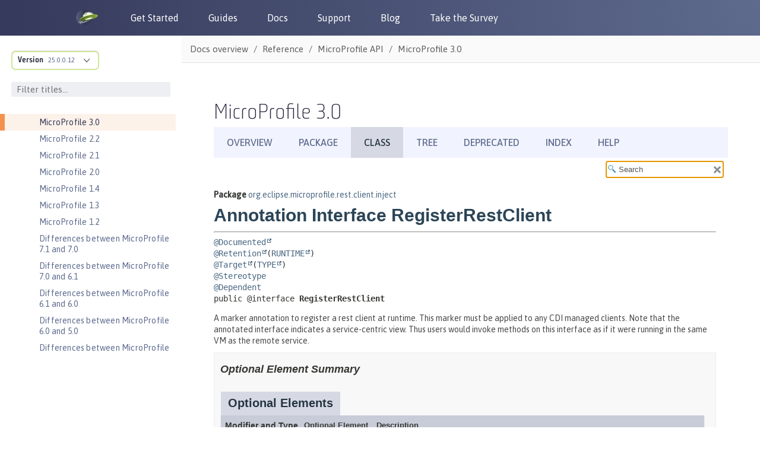

--- FILE ---
content_type: text/html
request_url: https://openliberty.io/docs/modules/reference/microprofile-3.0-javadoc/org/eclipse/microprofile/rest/client/inject/RegisterRestClient.html
body_size: 1775
content:
<!DOCTYPE HTML>
<html lang="en">
<head>
<!-- Generated by javadoc (17) on Wed Jan 01 14:54:44 IST 2025 -->
<title>RegisterRestClient (Eclipse MicroProfile 3.0)</title>
<meta name="viewport" content="width=device-width, initial-scale=1">
<meta http-equiv="Content-Type" content="text/html; charset=utf-8">
<meta name="dc.created" content="2025-01-01">
<meta name="description" content="declaration: package: org.eclipse.microprofile.rest.client.inject, annotation type: RegisterRestClient">
<meta name="generator" content="javadoc/ClassWriterImpl">
<link rel="stylesheet" type="text/css" href="../../../../../../stylesheet.css" title="Style">
<link rel="stylesheet" type="text/css" href="../../../../../../script-dir/jquery-ui.min.css" title="Style">
<link rel="stylesheet" type="text/css" href="../../../../../../jquery-ui.overrides.css" title="Style">
<script type="text/javascript" src="../../../../../../script.js"></script>
<script type="text/javascript" src="../../../../../../script-dir/jquery-3.6.1.min.js"></script>
<script type="text/javascript" src="../../../../../../script-dir/jquery-ui.min.js"></script>
</head>
<body class="class-declaration-page">
<script type="text/javascript">var pathtoroot = "../../../../../../";
loadScripts(document, 'script');</script>
<noscript>
<div>JavaScript is disabled on your browser.</div>
</noscript>
<div class="flex-box">
<header class="flex-header">
<nav role="navigation" aria-label="nav">
<!-- ========= START OF TOP NAVBAR ======= -->
<div class="top-nav" id="navbar-top">
<div class="skip-nav"><a href="#skip-navbar-top" title="Skip navigation links">Skip navigation links</a></div>
<ul id="navbar-top-firstrow" class="nav-list" title="Navigation">
<li><a href="../../../../../../index.html">Overview</a></li>
<li><a href="package-summary.html">Package</a></li>
<li class="nav-bar-cell1-rev">Class</li>
<li><a href="package-tree.html">Tree</a></li>
<li><a href="../../../../../../deprecated-list.html">Deprecated</a></li>
<li><a href="../../../../../../index-all.html">Index</a></li>
<li><a href="../../../../../../help-doc.html#class">Help</a></li>
</ul>
</div>
<div class="sub-nav">
<div>
<ul class="sub-nav-list">
<li>Summary:&nbsp;</li>
<li>Field&nbsp;|&nbsp;</li>
<li><a href="#annotation-interface-optional-element-summary">Optional</a>&nbsp;|&nbsp;</li>
<li>Required</li>
</ul>
<ul class="sub-nav-list">
<li>Detail:&nbsp;</li>
<li>Field&nbsp;|&nbsp;</li>
<li><a href="#annotation-interface-element-detail">Element</a></li>
</ul>
</div>
<div class="nav-list-search"><label for="search-input">SEARCH:</label>
<input type="text" id="search-input" value="search" disabled="disabled">
<input type="reset" id="reset-button" value="reset" disabled="disabled">
</div>
</div>
<!-- ========= END OF TOP NAVBAR ========= -->
<span class="skip-nav" id="skip-navbar-top"></span></nav>
</header>
<div class="flex-content">
<main role="main">
<!-- ======== START OF CLASS DATA ======== -->
<div class="header">
<div class="sub-title"><span class="package-label-in-type">Package</span>&nbsp;<a href="package-summary.html">org.eclipse.microprofile.rest.client.inject</a></div>
<h1 title="Annotation Interface RegisterRestClient" class="title">Annotation Interface RegisterRestClient</h1>
</div>
<section class="class-description" id="class-description">
<hr>
<div class="type-signature"><span class="annotations"><a href="https://docs.oracle.com/en/java/javase/17/docs/api/java.base/java/lang/annotation/Documented.html" title="class or interface in java.lang.annotation" class="external-link">@Documented</a>
<a href="https://docs.oracle.com/en/java/javase/17/docs/api/java.base/java/lang/annotation/Retention.html" title="class or interface in java.lang.annotation" class="external-link">@Retention</a>(<a href="https://docs.oracle.com/en/java/javase/17/docs/api/java.base/java/lang/annotation/RetentionPolicy.html#RUNTIME" title="class or interface in java.lang.annotation" class="external-link">RUNTIME</a>)
<a href="https://docs.oracle.com/en/java/javase/17/docs/api/java.base/java/lang/annotation/Target.html" title="class or interface in java.lang.annotation" class="external-link">@Target</a>(<a href="https://docs.oracle.com/en/java/javase/17/docs/api/java.base/java/lang/annotation/ElementType.html#TYPE" title="class or interface in java.lang.annotation" class="external-link">TYPE</a>)
<a href="../../../../../../javax/enterprise/inject/Stereotype.html" title="annotation interface in javax.enterprise.inject">@Stereotype</a>
<a href="../../../../../../javax/enterprise/context/Dependent.html" title="annotation interface in javax.enterprise.context">@Dependent</a>
</span><span class="modifiers">public @interface </span><span class="element-name type-name-label">RegisterRestClient</span></div>
<div class="block">A marker annotation to register a rest client at runtime.  This marker must be applied to any CDI managed
 clients.

 Note that the annotated interface indicates a service-centric view.  Thus users would invoke methods on
 this interface as if it were running in the same VM as the remote service.</div>
</section>
<section class="summary">
<ul class="summary-list">
<!-- =========== ANNOTATION INTERFACE OPTIONAL MEMBER SUMMARY =========== -->
<li>
<section class="member-summary" id="annotation-interface-optional-element-summary">
<h2>Optional Element Summary</h2>
<div class="caption"><span>Optional Elements</span></div>
<div class="summary-table three-column-summary">
<div class="table-header col-first">Modifier and Type</div>
<div class="table-header col-second">Optional Element</div>
<div class="table-header col-last">Description</div>
<div class="col-first even-row-color"><code><a href="https://docs.oracle.com/en/java/javase/17/docs/api/java.base/java/lang/String.html" title="class or interface in java.lang" class="external-link">String</a></code></div>
<div class="col-second even-row-color"><code><a href="#baseUri()" class="member-name-link">baseUri</a></code></div>
<div class="col-last even-row-color">
<div class="block">Sets the base URI for the rest client interface.</div>
</div>
<div class="col-first odd-row-color"><code><a href="https://docs.oracle.com/en/java/javase/17/docs/api/java.base/java/lang/String.html" title="class or interface in java.lang" class="external-link">String</a></code></div>
<div class="col-second odd-row-color"><code><a href="#configKey()" class="member-name-link">configKey</a></code></div>
<div class="col-last odd-row-color">
<div class="block">Associates the annotated rest client interface with this configuration key.</div>
</div>
</div>
</section>
</li>
</ul>
</section>
<section class="details" id="annotation-interface-element-detail">
<ul class="details-list">
<!-- ============ ANNOTATION INTERFACE MEMBER DETAIL =========== -->
<li>
<section class="member-details">
<h2>Element Details</h2>
<ul class="member-list">
<li>
<section class="detail" id="baseUri()">
<h3>baseUri</h3>
<div class="member-signature"><span class="return-type"><a href="https://docs.oracle.com/en/java/javase/17/docs/api/java.base/java/lang/String.html" title="class or interface in java.lang" class="external-link">String</a></span>&nbsp;<span class="element-name">baseUri</span></div>
<div class="block">Sets the base URI for the rest client interface. This value will be used for the URI unless it is
 overridden by MicroProfile Config.</div>
<dl class="notes">
<dt>Since:</dt>
<dd>1.2</dd>
</dl>
<dl class="notes">
<dt>Default:</dt>
<dd>""</dd>
</dl>
</section>
</li>
<li>
<section class="detail" id="configKey()">
<h3>configKey</h3>
<div class="member-signature"><span class="return-type"><a href="https://docs.oracle.com/en/java/javase/17/docs/api/java.base/java/lang/String.html" title="class or interface in java.lang" class="external-link">String</a></span>&nbsp;<span class="element-name">configKey</span></div>
<div class="block">Associates the annotated rest client interface with this configuration key. By specifying a non-empty value,
 this interface can be configured more simply using the configuration key rather than the fully-qualified class
 name of the interface.</div>
<dl class="notes">
<dt>Since:</dt>
<dd>1.3</dd>
</dl>
<dl class="notes">
<dt>Default:</dt>
<dd>""</dd>
</dl>
</section>
</li>
</ul>
</section>
</li>
</ul>
</section>
<!-- ========= END OF CLASS DATA ========= -->
</main>
</div>
</div>
</body>
</html>


--- FILE ---
content_type: text/html
request_url: https://openliberty.io/docs/modules/reference/microprofile-3.0-javadoc/org/eclipse/microprofile/rest/client/inject/RegisterRestClient.html
body_size: 1699
content:
<!DOCTYPE HTML>
<html lang="en">
<head>
<!-- Generated by javadoc (17) on Wed Jan 01 14:54:44 IST 2025 -->
<title>RegisterRestClient (Eclipse MicroProfile 3.0)</title>
<meta name="viewport" content="width=device-width, initial-scale=1">
<meta http-equiv="Content-Type" content="text/html; charset=utf-8">
<meta name="dc.created" content="2025-01-01">
<meta name="description" content="declaration: package: org.eclipse.microprofile.rest.client.inject, annotation type: RegisterRestClient">
<meta name="generator" content="javadoc/ClassWriterImpl">
<link rel="stylesheet" type="text/css" href="../../../../../../stylesheet.css" title="Style">
<link rel="stylesheet" type="text/css" href="../../../../../../script-dir/jquery-ui.min.css" title="Style">
<link rel="stylesheet" type="text/css" href="../../../../../../jquery-ui.overrides.css" title="Style">
<script type="text/javascript" src="../../../../../../script.js"></script>
<script type="text/javascript" src="../../../../../../script-dir/jquery-3.6.1.min.js"></script>
<script type="text/javascript" src="../../../../../../script-dir/jquery-ui.min.js"></script>
</head>
<body class="class-declaration-page">
<script type="text/javascript">var pathtoroot = "../../../../../../";
loadScripts(document, 'script');</script>
<noscript>
<div>JavaScript is disabled on your browser.</div>
</noscript>
<div class="flex-box">
<header class="flex-header">
<nav role="navigation" aria-label="nav">
<!-- ========= START OF TOP NAVBAR ======= -->
<div class="top-nav" id="navbar-top">
<div class="skip-nav"><a href="#skip-navbar-top" title="Skip navigation links">Skip navigation links</a></div>
<ul id="navbar-top-firstrow" class="nav-list" title="Navigation">
<li><a href="../../../../../../index.html">Overview</a></li>
<li><a href="package-summary.html">Package</a></li>
<li class="nav-bar-cell1-rev">Class</li>
<li><a href="package-tree.html">Tree</a></li>
<li><a href="../../../../../../deprecated-list.html">Deprecated</a></li>
<li><a href="../../../../../../index-all.html">Index</a></li>
<li><a href="../../../../../../help-doc.html#class">Help</a></li>
</ul>
</div>
<div class="sub-nav">
<div>
<ul class="sub-nav-list">
<li>Summary:&nbsp;</li>
<li>Field&nbsp;|&nbsp;</li>
<li><a href="#annotation-interface-optional-element-summary">Optional</a>&nbsp;|&nbsp;</li>
<li>Required</li>
</ul>
<ul class="sub-nav-list">
<li>Detail:&nbsp;</li>
<li>Field&nbsp;|&nbsp;</li>
<li><a href="#annotation-interface-element-detail">Element</a></li>
</ul>
</div>
<div class="nav-list-search"><label for="search-input">SEARCH:</label>
<input type="text" id="search-input" value="search" disabled="disabled">
<input type="reset" id="reset-button" value="reset" disabled="disabled">
</div>
</div>
<!-- ========= END OF TOP NAVBAR ========= -->
<span class="skip-nav" id="skip-navbar-top"></span></nav>
</header>
<div class="flex-content">
<main role="main">
<!-- ======== START OF CLASS DATA ======== -->
<div class="header">
<div class="sub-title"><span class="package-label-in-type">Package</span>&nbsp;<a href="package-summary.html">org.eclipse.microprofile.rest.client.inject</a></div>
<h1 title="Annotation Interface RegisterRestClient" class="title">Annotation Interface RegisterRestClient</h1>
</div>
<section class="class-description" id="class-description">
<hr>
<div class="type-signature"><span class="annotations"><a href="https://docs.oracle.com/en/java/javase/17/docs/api/java.base/java/lang/annotation/Documented.html" title="class or interface in java.lang.annotation" class="external-link">@Documented</a>
<a href="https://docs.oracle.com/en/java/javase/17/docs/api/java.base/java/lang/annotation/Retention.html" title="class or interface in java.lang.annotation" class="external-link">@Retention</a>(<a href="https://docs.oracle.com/en/java/javase/17/docs/api/java.base/java/lang/annotation/RetentionPolicy.html#RUNTIME" title="class or interface in java.lang.annotation" class="external-link">RUNTIME</a>)
<a href="https://docs.oracle.com/en/java/javase/17/docs/api/java.base/java/lang/annotation/Target.html" title="class or interface in java.lang.annotation" class="external-link">@Target</a>(<a href="https://docs.oracle.com/en/java/javase/17/docs/api/java.base/java/lang/annotation/ElementType.html#TYPE" title="class or interface in java.lang.annotation" class="external-link">TYPE</a>)
<a href="../../../../../../javax/enterprise/inject/Stereotype.html" title="annotation interface in javax.enterprise.inject">@Stereotype</a>
<a href="../../../../../../javax/enterprise/context/Dependent.html" title="annotation interface in javax.enterprise.context">@Dependent</a>
</span><span class="modifiers">public @interface </span><span class="element-name type-name-label">RegisterRestClient</span></div>
<div class="block">A marker annotation to register a rest client at runtime.  This marker must be applied to any CDI managed
 clients.

 Note that the annotated interface indicates a service-centric view.  Thus users would invoke methods on
 this interface as if it were running in the same VM as the remote service.</div>
</section>
<section class="summary">
<ul class="summary-list">
<!-- =========== ANNOTATION INTERFACE OPTIONAL MEMBER SUMMARY =========== -->
<li>
<section class="member-summary" id="annotation-interface-optional-element-summary">
<h2>Optional Element Summary</h2>
<div class="caption"><span>Optional Elements</span></div>
<div class="summary-table three-column-summary">
<div class="table-header col-first">Modifier and Type</div>
<div class="table-header col-second">Optional Element</div>
<div class="table-header col-last">Description</div>
<div class="col-first even-row-color"><code><a href="https://docs.oracle.com/en/java/javase/17/docs/api/java.base/java/lang/String.html" title="class or interface in java.lang" class="external-link">String</a></code></div>
<div class="col-second even-row-color"><code><a href="#baseUri()" class="member-name-link">baseUri</a></code></div>
<div class="col-last even-row-color">
<div class="block">Sets the base URI for the rest client interface.</div>
</div>
<div class="col-first odd-row-color"><code><a href="https://docs.oracle.com/en/java/javase/17/docs/api/java.base/java/lang/String.html" title="class or interface in java.lang" class="external-link">String</a></code></div>
<div class="col-second odd-row-color"><code><a href="#configKey()" class="member-name-link">configKey</a></code></div>
<div class="col-last odd-row-color">
<div class="block">Associates the annotated rest client interface with this configuration key.</div>
</div>
</div>
</section>
</li>
</ul>
</section>
<section class="details" id="annotation-interface-element-detail">
<ul class="details-list">
<!-- ============ ANNOTATION INTERFACE MEMBER DETAIL =========== -->
<li>
<section class="member-details">
<h2>Element Details</h2>
<ul class="member-list">
<li>
<section class="detail" id="baseUri()">
<h3>baseUri</h3>
<div class="member-signature"><span class="return-type"><a href="https://docs.oracle.com/en/java/javase/17/docs/api/java.base/java/lang/String.html" title="class or interface in java.lang" class="external-link">String</a></span>&nbsp;<span class="element-name">baseUri</span></div>
<div class="block">Sets the base URI for the rest client interface. This value will be used for the URI unless it is
 overridden by MicroProfile Config.</div>
<dl class="notes">
<dt>Since:</dt>
<dd>1.2</dd>
</dl>
<dl class="notes">
<dt>Default:</dt>
<dd>""</dd>
</dl>
</section>
</li>
<li>
<section class="detail" id="configKey()">
<h3>configKey</h3>
<div class="member-signature"><span class="return-type"><a href="https://docs.oracle.com/en/java/javase/17/docs/api/java.base/java/lang/String.html" title="class or interface in java.lang" class="external-link">String</a></span>&nbsp;<span class="element-name">configKey</span></div>
<div class="block">Associates the annotated rest client interface with this configuration key. By specifying a non-empty value,
 this interface can be configured more simply using the configuration key rather than the fully-qualified class
 name of the interface.</div>
<dl class="notes">
<dt>Since:</dt>
<dd>1.3</dd>
</dl>
<dl class="notes">
<dt>Default:</dt>
<dd>""</dd>
</dl>
</section>
</li>
</ul>
</section>
</li>
</ul>
</section>
<!-- ========= END OF CLASS DATA ========= -->
</main>
</div>
</div>
</body>
</html>


--- FILE ---
content_type: image/svg+xml
request_url: https://openliberty.io/_/img/Footer_GroupsIO_Hover.svg
body_size: -951
content:
<svg width="45" height="45" xmlns="http://www.w3.org/2000/svg"><g transform="translate(1 1)" fill="none" fill-rule="evenodd"><circle stroke="#5E6B8D" fill="#5D6A8E" cx="21.5" cy="21.5" r="21.5"/><g transform="translate(8 11)"><ellipse fill="#F7F8F8" fill-rule="nonzero" cx="2.886" cy="19.105" rx="2.771" ry="2.793"/><ellipse fill="#F7F8F8" fill-rule="nonzero" cx="2.886" cy="2.837" rx="2.771" ry="2.793"/><ellipse fill="#F7F8F8" fill-rule="nonzero" cx="25.171" cy="19.105" rx="2.771" ry="2.793"/><ellipse fill="#F7F8F8" fill-rule="nonzero" cx="14.029" cy="11.984" rx="2.771" ry="2.793"/><ellipse fill="#F7F8F8" fill-rule="nonzero" cx="25.171" cy="2.837" rx="2.771" ry="2.793"/><path stroke="#F7F8F8" stroke-width="2" d="M2.628 2.214h22.874v17.441H2.628zm-.273.015l11.343 10.276M25.904 2.229L14.56 12.505"/></g></g></svg>